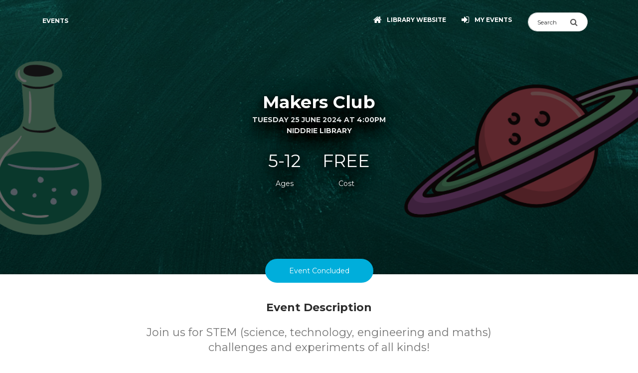

--- FILE ---
content_type: text/html; charset=UTF-8
request_url: https://libraryevents.mvcc.vic.gov.au/event?id=70458
body_size: 18330
content:

<!DOCTYPE html>
<html lang="en" >

<head>
    <meta charset="utf-8" />
    <meta http-equiv="X-UA-Compatible" content="IE=edge,chrome=1" />
    <title>Makers Club | Moonee Valley Libraries</title>
    <meta name="description" content="Join us for STEM (science, technology, engineering and maths) challenges and experiments of all kinds!" />
    <meta content='width=device-width, initial-scale=1.0, shrink-to-fit=no' name='viewport' />

    <!-- Open Graph Metadata http://ogp.me/ -->
    <meta property="og:title" content="Makers Club" />
    <meta property="og:description" content="Join us for STEM (science, technology, engineering and maths) challenges and experiments of all kinds!" />
    <meta property="og:image" content="https://events-calendar-public-ap-southeast-2.s3.ap-southeast-2.amazonaws.com/event-images/1674535142-940.png" />
    <meta property="og:url" content="https://libraryevents.mvcc.vic.gov.au/event?id=70458" />

    <!-- Canonical link for search engines -->
    <link rel="canonical" href="https://libraryevents.mvcc.vic.gov.au/event?id=70458" />

    <!--     Fonts and icons     -->
    <link href="https://fonts.googleapis.com/css?family=Montserrat:400,700,200" rel="stylesheet" />
    <link rel="stylesheet" href="https://maxcdn.bootstrapcdn.com/font-awesome/latest/css/font-awesome.min.css" />

    <!-- CSS Files -->
    <link href="../assets/css/bootstrap.min.css?v=2" rel="stylesheet" />
    <!-- OLD VERSION <link href="../assets/css/now-ui-kit.css" rel="stylesheet" /> -->
    <link href="../assets/css/now-ui-kit.css?v=1.1.0" rel="stylesheet" />
    <!-- CSS Just for demo -->
    <link href="../assets/css/demo.css" rel="stylesheet" />
    <!-- CSS custom for the events calendar -->
    <link href="../assets/css/custom.css?v=1.0.029#00AEDB" rel="stylesheet" />
    <link href="/organisation_css.php?v=1.0.029#00AEDB" rel="stylesheet" type='text/css' />

            <!-- Do not crawl-->
        <meta name="robots" content="noindex,nofollow" />
    
    
    
</head>

<body class="profile-page sidebar-collapse wcag-aa ">

    
    <!-- ageWarning Modal -->
    <div class="modal fade modal-mini modal-brand" id="ageWarning" tabindex="-1" role="dialog" aria-hidden="true">
        <div class="modal-dialog">
            <div class="modal-content">
                <div class="modal-body">
                                            <p>This event is exclusively for people aged between 5 and 12. It becomes challenging for facilitators to keep the group engaged when ages vary beyond this range. We appreciate your understanding. Regardless of the event's age restrictions, children under 10 years must always be accompanied by an adult.</p>
                                    </div>
                <div class="modal-footer">
                    <button type="button" class="btn btn-link btn-neutral" style="margin:auto;" data-dismiss="modal">Close</button>
                </div>
            </div>
        </div>
    </div>
    <!--  End Modal -->

    <div class="skip-link">
        Skip to <a href='#main'>content</a> or <a href='#footer'>footer</a>    </div>

    <!-- Navbar -->
    <nav class="navbar navbar-expand-lg bg-brand fixed-top navbar-transparent" color-on-scroll="400">
        <div class="container">
            <div class="navbar-translate">
                <div class="navbar-mobile-top-left">
                    <button class="navbar-toggler navbar-toggler-right" type="button" data-toggle="collapse" data-target="#navigation" aria-controls="navigation" aria-expanded="false" aria-label="Toggle navigation">
                        <span class="navbar-toggler-bar bar1"></span>
                        <span class="navbar-toggler-bar bar2"></span>
                        <span class="navbar-toggler-bar bar3"></span>
                    </button>
                    <form action="search" method="GET" name="searchEvents" class="searchEvents d-none navbar-mobile">
                        <div class="input-group search-box">
                            <input type="text" name="q" class="form-control searchQuery" style="width: 100%; background-color:white;" placeholder="Search" aria-label="Search">
                            <button type="submit" aria-label="Submit Search" class="input-group-addon" style="background-color:white;">
                                <i class="fa fa-search submitSearch" style="cursor:pointer;"></i>
                            </button>
                        </div>
                        <input type="submit" value="Submit" style="display:none;">
                    </form>
                </div>
                <a class="navbar-brand" href="/">
                    Events                </a>
            </div>
            <div class="collapse navbar-collapse justify-content-end" id="navigation" tabindex="-1" aria-label="Main navigation">
                <ul class="navbar-nav">
                    <button class="navbarclose navbar-toggler" type="button" aria-label="Close navigation menu">
                    </button>
                    <style>
                        .navbarclose {
                            position: absolute;
                            right: 10px;
                            top: 10px;
                            width: auto;
                        }

                        .navbarclose:after {
                            display: inline-block;
                            content: "\00d7";
                            font-size: 50px;
                            line-height: 25px;
                            position: absolute;
                            right: 0;
                            top: 0;
                            height: inherit;
                            color: #ffffff;
                        }
                    </style>
                    <li class="nav-item show-on-mobile" style="display: none;">
                        <a href="/">
                                                            <img src="https://events-calendar-public-ap-southeast-2.s3.ap-southeast-2.amazonaws.com/core-assets/organisation-logos/1721082977-409.png" style="max-width:150px; max-height: 100px;" class="img-fluid small-logo-on-mobile ml-4 mb-3" alt="Moonee Valley Libraries">
                                                    </a>
                    </li>
                                                                                <li class="nav-item" id="organisationHomepageButton">
                        <a class="nav-link" href="http://libraries.mvcc.vic.gov.au/">
                            <i class="fa fa-home"></i>
                            <p class="">Library website</p>
                        </a>
                    </li>
                                                                <li class="nav-item">
                            <a class="nav-link" href="/my-events">
                                <i class="fa fa-sign-in" id="logInButtonIcon"></i>
                                <p class="" id="logInButtonText">My Events</p>
                            </a>
                        </li>
                                                                                <li class="nav-item" id="logOutButton"  style="display:none;">
                        <a class="nav-link" href="/logout">
                            <i class="fa fa-sign-out"></i>
                            <p class="">Log Out</p>
                        </a>
                    </li>
                    <li class="nav-item">
                        <form action="search" method="GET" name="searchEvents" id="searchEvents">
                            <div class="input-group search-box">
                                <input type="text" name="q" id="searchQuery" class="form-control" style="width: 100%; background-color:white;" placeholder="Search" aria-label="Search">
                                <button type="submit" aria-label="Submit Search" class="input-group-addon" style="background-color:white;">
                                    <i class="fa fa-search" id="submitSearch" style="cursor:pointer;"></i>
                                </button>
                            </div>
                            <input type="submit" value="Submit" style="display:none;">
                        </form>
                    </li>

                                    </ul>
            </div>
        </div>
    </nav>
    <!-- End Navbar -->
                <div class="wrapper" role="main" id="main">
                <div class="page-header page-header-small" filter-color="blue">
                    <div class="page-header-image" data-parallax="true" style="display:none;">
                    </div>
                    <div class="container">
                        <div class="content-center">
                            <h1 class="title h2 event-title">Makers Club</h1>
                            <p class="category">
                                                                                                            Tuesday 25 June 2024 at 4:00PM                                                                                                                                        <br>
                                    Niddrie Library                                                            </p>
                            <div class="content">
                                                                    <div class="social-description">
                                                                                    <p class="h2">5-12</p>
                                            <p>Ages</p>
                                                                            </div>
                                                                <div class="social-description">
                                    <p class="h2">
                                        FREE                                    </p>
                                    <p>Cost</p>
                                </div>


                                                            </div>
                                                    </div>
                    </div>
                </div>
                <div class="section">
                    <div class="container">
                        <div class="button-container">
                                                                                        <div class="btn btn-brand btn-round btn-aria btn-lg" style="position: relative; z-index:99;cursor: auto;box-shadow: none;">
                                    Event Concluded                                </div>
                                                    </div>
                        <h2 class="h5 title">Event Description</h2>
                        <div class="h5 p description" style="margin-bottom: 10px;">Join us for STEM (science, technology, engineering and maths) challenges and experiments of all kinds!</div>
                                                    <div align="center" style="margin-top: 30px;">
                                <img src="https://events-calendar-public-ap-southeast-2.s3.ap-southeast-2.amazonaws.com/event-logos/1645156543-619.png" class="img-responsive" alt="In partnership with...">
                            </div>
                                                <div class="row">
                            <div class="col-sm-6">
                                <div class="row">
                                    <div class="col-sm-12">
                                        <h3 class="h5 title text-center">When</h3>
                                                                                    <p class="h5 description" style="margin-bottom: 2px;">
                                                                                                    4:00PM - 4:45PM<br>Tuesday 25 June 2024                                                                                                <br>
                                                                                                                                                                                                </p>
                                                                            </div>
                                </div>
                                                                    <div class="row contact-card">
                                        <div class="col-sm-12">
                                            <h3 class="h5 title text-center">Contact</h3>
                                            <p class="h5 description"><a href="tel:0392431925">03 9243 1925</a></p>
                                        </div>
                                    </div>
                                                            </div>
                                                            <div class="col-sm-6">
                                    <h3 class="h5 title text-center">Where</h3>
                                    <p class="h5 description">
                                                                                                                            <a href="https://libraries.mvcc.vic.gov.au" target="_blank">Niddrie Library </a>                                                                                <br>
                                        483 Keilor Road                                        <br>
                                                                                Niddrie Victoria                                        <br>
                                        <a style="font-size: 80%;" href="https://maps.google.com/?q=Niddrie+Library%2C+483+Keilor+Road%2C+Niddrie%2C+Victoria%2C+Australia" target="_blank" class="event-map-link"><strong>Google Maps</strong> <i class="fa fa-external-link" style="font-size: 80%;" aria-hidden="true"></i></a>
                                    </p>
                                                                    </div>
                                                    </div>

                                                    <h3 class="h5 title text-center">Notes & Requirements</h3>
                            <p class="h5 description">Our After School Clubs, including Art Club, Chess Club, Lego Club and Makers Club, run during the school term. Children aged under 10 must be accompanied by an adult.</p>
                                                                        <div id="bookingsContainer"></div>
                                                    <p class="h5 title text-center">Bookings</p>
                            <p class="h5 description">This event has concluded. It's a little too late to make a booking!</p>
                                                                                                    <div class="container mt-2">
                                <div class="row">
                                    <div class="col-lg-12">
                                        <h2 class="h5 title text-center">
                                                                                        Events in After School Clubs Series
                                            <a href="/series?sn=after+school+clubs" style="margin-left: 5px;" aria-label="Show Full Series" rel="tooltip" title="Show Full Series" data-placement="top">
                                                <i class="fa fa-external-link" aria-hidden="true"></i>
                                            </a>
                                        </h2>
                                    </div>
                                    <div class="col-lg-12">
                                        <div class="card">
                                            <div class="card-block">
                                                <div class="text-center">
                                                    <div class="table-responsive">
                                                        <table class="table table-hover">
                                                            <thead class="bg-brand">
                                                                <tr>
                                                                    <th style="font-weight:bold; text-align: center;">EVENT NAME</th>
                                                                    <th style="font-weight:bold; text-align: center;">Date</th>
                                                                    <th style="font-weight:bold; text-align: center;">LOCATION</th>
                                                                    <th style="font-weight:bold; text-align: center;"></th>
                                                                    <th style="font-weight:bold; text-align: center;"></th>
                                                                </tr>
                                                            </thead>
                                                            <tbody>
                                                                                                                                    <tr>
                                                                        <td><a href="event?id=160303">Makers Club</a></td>
                                                                        <td>Tomorrow at 4:00PM</td>
                                                                        <td>Ascot Vale Library</td>
                                                                        <td>
                                                                                                                                                            <button class="btn btn-info btn-round btn-sm pe-none" type="button" tabindex="-1">Ages 5-12</button>
                                                                                                                                                    </td>
                                                                        <td>
                                                                                                                                                    </td>
                                                                    </tr>
                                                                                                                                    <tr>
                                                                        <td><a href="event?id=160311">Mini art show</a></td>
                                                                        <td>02-12-2025 at 4:00PM</td>
                                                                        <td>Flemington Library</td>
                                                                        <td>
                                                                                                                                                            <button class="btn btn-info btn-round btn-sm pe-none" type="button" tabindex="-1">Ages 5-12</button>
                                                                                                                                                    </td>
                                                                        <td>
                                                                                                                                                    </td>
                                                                    </tr>
                                                                                                                                    <tr>
                                                                        <td><a href="event?id=179566">Chess Club</a></td>
                                                                        <td>02-02-2026 at 4:00PM</td>
                                                                        <td>Sam Merrifield Library</td>
                                                                        <td>
                                                                                                                                                            <button class="btn btn-info btn-round btn-sm pe-none" type="button" tabindex="-1">Ages 5-12</button>
                                                                                                                                                    </td>
                                                                        <td>
                                                                                                                                                    </td>
                                                                    </tr>
                                                                                                                                    <tr>
                                                                        <td><a href="event?id=179567">Chess Club</a></td>
                                                                        <td>03-02-2026 at 4:00PM</td>
                                                                        <td>Niddrie Library</td>
                                                                        <td>
                                                                                                                                                            <button class="btn btn-info btn-round btn-sm pe-none" type="button" tabindex="-1">Ages 5-12</button>
                                                                                                                                                    </td>
                                                                        <td>
                                                                                                                                                    </td>
                                                                    </tr>
                                                                                                                                    <tr>
                                                                        <td><a href="event?id=179568">Chess Club</a></td>
                                                                        <td>04-02-2026 at 4:00PM</td>
                                                                        <td>Avondale Heights Library And Learning Centre</td>
                                                                        <td>
                                                                                                                                                            <button class="btn btn-info btn-round btn-sm pe-none" type="button" tabindex="-1">Ages 5-12</button>
                                                                                                                                                    </td>
                                                                        <td>
                                                                                                                                                    </td>
                                                                    </tr>
                                                                                                                                    <tr>
                                                                        <td><a href="event?id=179569">Board Games Club</a></td>
                                                                        <td>06-02-2026 at 4:00PM</td>
                                                                        <td>Ascot Vale Library</td>
                                                                        <td>
                                                                                                                                                            <button class="btn btn-info btn-round btn-sm pe-none" type="button" tabindex="-1">Ages 5-12</button>
                                                                                                                                                    </td>
                                                                        <td>
                                                                                                                                                    </td>
                                                                    </tr>
                                                                                                                                    <tr>
                                                                        <td><a href="event?id=179492">Lego Club</a></td>
                                                                        <td>09-02-2026 at 4:00PM</td>
                                                                        <td>Sam Merrifield Library</td>
                                                                        <td>
                                                                                                                                                            <button class="btn btn-info btn-round btn-sm pe-none" type="button" tabindex="-1">Ages 5-12</button>
                                                                                                                                                    </td>
                                                                        <td>
                                                                                                                                                    </td>
                                                                    </tr>
                                                                                                                                    <tr>
                                                                        <td><a href="event?id=179408">Make a racing car</a></td>
                                                                        <td>10-02-2026 at 4:00PM</td>
                                                                        <td>Flemington Library</td>
                                                                        <td>
                                                                                                                                                            <button class="btn btn-info btn-round btn-sm pe-none" type="button" tabindex="-1">Ages 5-12</button>
                                                                                                                                                    </td>
                                                                        <td>
                                                                                                                                                    </td>
                                                                    </tr>
                                                                                                                                    <tr>
                                                                        <td><a href="event?id=179503">Lego Club</a></td>
                                                                        <td>10-02-2026 at 4:00PM</td>
                                                                        <td>Niddrie Library</td>
                                                                        <td>
                                                                                                                                                            <button class="btn btn-info btn-round btn-sm pe-none" type="button" tabindex="-1">Ages 5-12</button>
                                                                                                                                                    </td>
                                                                        <td>
                                                                                                                                                    </td>
                                                                    </tr>
                                                                                                                                    <tr>
                                                                        <td><a href="event?id=179564">Lego Club</a></td>
                                                                        <td>11-02-2026 at 4:00PM</td>
                                                                        <td>Avondale Heights Library And Learning Centre</td>
                                                                        <td>
                                                                                                                                                            <button class="btn btn-info btn-round btn-sm pe-none" type="button" tabindex="-1">Ages 5-12</button>
                                                                                                                                                    </td>
                                                                        <td>
                                                                                                                                                    </td>
                                                                    </tr>
                                                                                                                                    <tr>
                                                                        <td><a href="event?id=179565">Lego Club</a></td>
                                                                        <td>13-02-2026 at 4:00PM</td>
                                                                        <td>Ascot Vale Library</td>
                                                                        <td>
                                                                                                                                                            <button class="btn btn-info btn-round btn-sm pe-none" type="button" tabindex="-1">Ages 5-12</button>
                                                                                                                                                    </td>
                                                                        <td>
                                                                                                                                                    </td>
                                                                    </tr>
                                                                                                                                    <tr>
                                                                        <td><a href="event?id=179570">Art Club</a></td>
                                                                        <td>16-02-2026 at 4:00PM</td>
                                                                        <td>Sam Merrifield Library</td>
                                                                        <td>
                                                                                                                                                            <button class="btn btn-info btn-round btn-sm pe-none" type="button" tabindex="-1">Ages 5-12</button>
                                                                                                                                                    </td>
                                                                        <td>
                                                                                                                                                    </td>
                                                                    </tr>
                                                                                                                                    <tr>
                                                                        <td><a href="event?id=179571">Art Club</a></td>
                                                                        <td>17-02-2026 at 4:00PM</td>
                                                                        <td>Niddrie Library</td>
                                                                        <td>
                                                                                                                                                            <button class="btn btn-info btn-round btn-sm pe-none" type="button" tabindex="-1">Ages 5-12</button>
                                                                                                                                                    </td>
                                                                        <td>
                                                                                                                                                    </td>
                                                                    </tr>
                                                                                                                                    <tr>
                                                                        <td><a href="event?id=179572">Art Club</a></td>
                                                                        <td>18-02-2026 at 4:00PM</td>
                                                                        <td>Avondale Heights Library And Learning Centre</td>
                                                                        <td>
                                                                                                                                                            <button class="btn btn-info btn-round btn-sm pe-none" type="button" tabindex="-1">Ages 5-12</button>
                                                                                                                                                    </td>
                                                                        <td>
                                                                                                                                                    </td>
                                                                    </tr>
                                                                                                                                    <tr>
                                                                        <td><a href="event?id=179573">Art Club</a></td>
                                                                        <td>20-02-2026 at 4:00PM</td>
                                                                        <td>Ascot Vale Library</td>
                                                                        <td>
                                                                                                                                                            <button class="btn btn-info btn-round btn-sm pe-none" type="button" tabindex="-1">Ages 5-12</button>
                                                                                                                                                    </td>
                                                                        <td>
                                                                                                                                                    </td>
                                                                    </tr>
                                                                                                                            </tbody>
                                                        </table>
                                                    </div>
                                                </div>
                                            </div>
                                        </div>
                                    </div>
                                </div>
                            </div>
                                                                            <div class="container mb-3 event-map-container">                                 <div class="row">
                                    <div class="col-lg-12">
                                        <h3 class="h5 title text-center">Map</h3>
                                    </div>
                                    <div class="col-lg-12">
                                        <iframe
                                            title="Map"
                                            aria-label="Map"
                                            width="100%"
                                            height="400px"
                                            frameborder="0" style="border:0"
                                            src="https://www.google.com/maps/embed/v1/place?language=en&key=AIzaSyDu7GT1qPw0WlET2JnF4XVfHRDhMfV0jLk&q=Niddrie+Library%2C+483+Keilor+Road%2C+Niddrie%2C+Victoria%2C+Australia" allowfullscreen>
                                        </iframe>
                                    </div>
                                </div>
                            </div>
                                                                            <div class="container">
                                <div class="row">
                                    <div class="col-lg-12">
                                        <h2 class="h5 title text-center">Similarly Named Events</h2>
                                    </div>
                                    <div class="col-lg-12">
                                        <div class="card">
                                            <div class="card-block">
                                                <div class="text-center">
                                                    <div class="table-responsive">
                                                        <table class="table table-hover">
                                                            <thead class="bg-brand">
                                                                <tr>
                                                                    <th style="font-weight:bold; text-align: center;">EVENT NAME</th>
                                                                    <th style="font-weight:bold; text-align: center;">Date</th>
                                                                    <th style="font-weight:bold; text-align: center;">LOCATION</th>
                                                                    <th style="font-weight:bold; text-align: center;"></th>
                                                                    <th style="font-weight:bold; text-align: center;"></th>
                                                                </tr>
                                                            </thead>
                                                            <tbody>
                                                                                                                                    <tr>
                                                                        <td><a href="event?id=178202">Makerspace Induction: Cricut Smart Cutter</a></td>
                                                                        <td>02-12-2025 at 1:30PM</td>
                                                                        <td>Makerspace (Avondale Heights Library)</td>
                                                                        <td>
                                                                                                                                                            <button class="btn btn-info btn-round btn-sm pe-none" type="button" tabindex="-1">Ages 16+</button>
                                                                                                                                                    </td>
                                                                        <td>
                                                                                                                                                    </td>
                                                                    </tr>
                                                                                                                                    <tr>
                                                                        <td><a href="event?id=178200">Makerspace Induction: Emblaser Laser Cutter</a></td>
                                                                        <td>03-12-2025 at 4:00PM</td>
                                                                        <td>Makerspace (Avondale Heights Library)</td>
                                                                        <td>
                                                                                                                                                            <button class="btn btn-info btn-round btn-sm pe-none" type="button" tabindex="-1">Ages 16+</button>
                                                                                                                                                    </td>
                                                                        <td>
                                                                                                                                                    </td>
                                                                    </tr>
                                                                                                                                    <tr>
                                                                        <td><a href="event?id=178205">Makerspace Induction: Film Scanners</a></td>
                                                                        <td>15-12-2025 at 3:00PM</td>
                                                                        <td>Makerspace (Avondale Heights Library)</td>
                                                                        <td>
                                                                                                                                                            <button class="btn btn-info btn-round btn-sm pe-none" type="button" tabindex="-1">Ages 16+</button>
                                                                                                                                                    </td>
                                                                        <td>
                                                                                                                                                    </td>
                                                                    </tr>
                                                                                                                            </tbody>
                                                        </table>
                                                    </div>
                                                </div>
                                            </div>
                                        </div>
                                    </div>
                                </div>
                            </div>
                                                                                            </div>
                </div>
                <footer class="footer footer-default" id="footer">
    <div class="container">
        <nav>
            <ul>
                <li>
                    <a href="/" class="home-link">
                        Home                    </a>
                </li>
                                    <li>
                        <a href="https://libraries.mvcc.vic.gov.au/location-hours" target="_blank" class="locations-link">
                            Locations & Hours                        </a>
                    </li>
                                                    <li>
                        <a href="https://libraries.mvcc.vic.gov.au/privacy-policy" class="privacy-link">
                            Privacy                        </a>
                    </li>
                                                    <li>
                        <a href="https://libraries.mvcc.vic.gov.au/contact" class="contact-link">
                            Contact                        </a>
                    </li>
                                <li>
                    <a href="/staff/" class="staff-link">
                        Staff                    </a>
                </li>
                                    <li>
                        <a href="/brochure-creation" class="brochure-link">
                            Create Brochure                        </a>
                    </li>
                                                            </ul>
        </nav>
        <div class="copyright">
                            <a href="http://libraries.mvcc.vic.gov.au/" target="_blank">Moonee Valley Libraries</a>
                    </div>
    </div>
</footer>
<script>
    function setLanguageCookie(language) {

        // Set cookie to expire in 30 days
        var expiration = new Date();
        expiration.setTime(expiration.getTime() + (30 * 24 * 60 * 60 * 1000));
        var expires = "expires=" + expiration.toUTCString();
        document.cookie = "display_language=" + language + "; " + expires + "; path=/";
        // Redirect to reload the page with the selected language
        window.location.reload();
    }
</script>            </div>
</body>

<!--   Core JS Files   -->
<!-- jQuery (Full Version - Stable for Bootstrap 4.6) -->
<script src="https://code.jquery.com/jquery-3.5.1.min.js"></script>
<!-- Bootstrap Bundle (Includes Popper.js) -->
<script src="https://cdn.jsdelivr.net/npm/bootstrap@4.6.2/dist/js/bootstrap.bundle.min.js"></script>
<!--  Plugin for Switches, full documentation here: http://www.jque.re/plugins/version3/bootstrap.switch/ -->
<script src="../assets/js/plugins/bootstrap-switch.js"></script>
<!--  Plugin for the Sliders, full documentation here: http://refreshless.com/nouislider/ -->
<script src="../assets/js/plugins/nouislider.min.js" type="text/javascript"></script>
<!--  Plugin for the DatePicker, full documentation here: https://github.com/uxsolutions/bootstrap-datepicker -->
<script src="../assets/js/plugins/bootstrap-datepicker.js" type="text/javascript"></script>
<!-- Control Center for Now Ui Kit: parallax effects, scripts for the example pages etc -->
<script src="../assets/js/now-ui-kit.js?v=1.1.0" type="text/javascript"></script>
<!-- Numbers Only Plugin  - https://github.com/KevinSheedy/jquery.alphanum  - $("#weight").numeric(); -->
<script src="../../assets/js/plugins/jquery.alphanum.js"></script>
<!-- jQuery Loading Plugin https://gasparesganga.com/labs/jquery-loading-overlay/ -->
<script src="../../assets/js/plugins/loadingoverlay.min.js"></script>
<!-- jQuery Plugin for Auto Converting URLs to Links https://github.com/SoapBox/linkifyjs/ -->
<script src="assets/js/plugins/linkify.min.js"></script>
<script src="assets/js/plugins/linkify-jquery.min.js"></script>
<!--  Custom Events JS    -->
<script src="../../assets/js/core/custom.js?v=1.0.029#00AEDB"></script>
<!--  Sweetalert2 - https://sweetalert2.github.io/#examples  -->
<script src="assets/js/plugins/sweetalert2.min.js"></script>


<script>
    // enable the numbers only fields
    $(".numberOnly").numeric({});

    // activate any links on this page
    $('.wrapper').linkify();

    // remove the danger on bad fields when they change
    $('.content').on('focus', '.form-control', function() {
        $(this).parent().removeClass('has-danger');
    });

    // animate down to the bookings section when necessary
    $("#bookingsButton").click(function() {
        $('html, body').animate({
            scrollTop: $('#bookingsContainer').offset().top - 80
        }, 1000, function() {
            $('#bookingsContainer').attr('tabindex', '-1').focus();
        });
    });

    // Fade in the header image after pageload
    $(window).on("load", function() {
        $('.page-header-image').fadeIn(700);
    });

    // fetch our header image and fade it in
    var headerImg = $("<img />").attr('src', 'https://events-calendar-public-ap-southeast-2.s3.ap-southeast-2.amazonaws.com/event-images/1674535142-940.png')
        .on('load', function() {
            if (!this.complete || typeof this.naturalWidth != "undefined" || this.naturalWidth != 0) {
                $('.page-header-image').css('background-image', 'url(https://events-calendar-public-ap-southeast-2.s3.ap-southeast-2.amazonaws.com/event-images/1674535142-940.png)');
                $('.page-header-image').fadeIn(600);
            }
        });

    function isLoggedIn() {
        return $("#logInButtonIcon").hasClass('fa-user-circle-o');
    }

    //hide the pin field if it is not required
    
    // Action when the login button is clicked
    $("#memberLogin").submit(function(event) {
        // prevent the default submit function
        event.preventDefault();

        // hide any visible error messages
        $("#errorMemberLoginMessage").parent().parent().parent().fadeOut('fast');
        $result = true;

        // remove any white space from around the barcode
        var barcode = $("#memberLoginBarcode").val().trim();
        $("#memberLoginBarcode").val(barcode);

        // validate the library card number
        if (!$("#memberLoginBarcode").val()) {
            $result = false;
            $("#memberLoginBarcode").parent('div').addClass('has-danger');
            $("#memberLoginBarcode").addClass('form-control-danger');
            $("#errorMemberLoginMessage").text('Please ensure you have provided both a Library Card Number and Library Card Password');
            $("#errorMemberLoginMessage").parent().parent().parent().fadeIn('fast');
        } else {
            $("#memberLoginBarcode").parent('div').removeClass('has-danger');
            $("#memberLoginBarcode").removeClass('form-control-danger');
        }

                    // validate the password length
            if (!$("#memberLoginPin").val()) {
                $result = false;
                $("#memberLoginPin").parent('div').addClass('has-danger');
                $("#memberLoginPin").addClass('form-control-danger');
                $("#errorMemberLoginMessage").text('Please ensure you have provided both a Library Card Number and Library Card Password');
                $("#errorMemberLoginMessage").parent().parent().parent().fadeIn('fast');
            } else {
                $("#memberLoginPin").parent('div').removeClass('has-danger');
                $("#memberLoginPin").removeClass('form-control-danger');
            }
        
        // everthing looks great, let's process the login
        if ($result == true) {

            // action the loading overlay
            $.LoadingOverlay("show");

            // submit the form
            input = {};
            input['barcode'] = $('#memberLoginBarcode').val();
            input['pin'] = $('#memberLoginPin').val();
                        $.post("/update", {
                'input': input,
                'member_login': 'true'
            }, function(data) {

                //console.log(data);
                data = JSON.parse(data);

                // action the loading overlay
                $.LoadingOverlay("hide");

                if (data.status == 200) {
                    // slide back to the anchor point
                    $("html, body").animate({
                        scrollTop: $('#bookingsContainer').offset().top + 120
                    }, 1000);

                    // prefill the name received from ajax into the booking fields
                    $(".person-first-name").each(function(index) {
                        $(this).val(data.content.first_name);
                    });
                    $(".person-last-name").each(function(index) {
                        $(this).val(data.content.last_name);
                    });
                    $("#waitingListEmail").val(data.content.email_address);
                    $("#logInCard").hide();

                    // replace the log in button at the to with a My Account button
                    $("#logInButtonText").text('My Events');
                    $("#logInButtonIcon").removeClass('fa-sign-in').addClass('fa-user-circle-o');
                    $("#organisationHomepageButton").hide();
                    $("#logOutButton").fadeIn('slow');

                    // display the booking card
                    $("#bookingsCard").fadeIn('slow');
                    $("#waitingListCard").fadeIn('slow');

                    // display some other elements
                    $(".show-after-login").fadeIn('slow');
                    $(".hide-after-login").hide();

                    // query for conflicting bookings
                    check_for_conflicting_bookings();
                } else {
                    $('#memberLoginPin').val("");
                    $("#errorMemberLoginMessage").text(data.message);
                    $("#errorMemberLoginMessage").parent().parent().parent().fadeIn('fast');
                }
            });
        }
    });

    //  Book as guest
    $("html").on("click", ".book-as-guest", function(e) {
        // hide the login card
        $("#logInCard").hide();
        // display the booking card
        $("#bookingsCard").fadeIn('slow');
        $("#waitingListCard").fadeIn('slow');
    });

    
    //  Book as guest
    $("html").on("click", ".log-in-switch", function(e) {
        e.preventDefault();

        // hide the booking card
        $("#bookingsCard").hide();
        $("#waitingListCard").hide();
        // display the login card
        $("#logInCard").fadeIn('slow');
        $("#memberLoginBarcode").focus();
    });

    // update number of tickets required when patron attend more sessions
    $("html").on("click", ":checkbox[name=event_session_id]", function(e) {
        updateNumOfTickets();

            });

    // show more sssions
    $("html").on("click", ".show-more-sessions", function(e) {

        e.preventDefault();

        $(this).closest(".sessions-wrap").find(".more-sessions").removeClass("d-none");
        $(this).hide();
    });

    // show more sssions
    $("html").on("click", ".popup-more-sessions", function(e) {

        var event_title = $(".event-title").text();
        var session_data = $(".all-sessions").html();

        Swal.fire({
            title: event_title,
            html: session_data
        });
    });

    function showAddSubtractPerson() {

        var numberOfAttendees = $('#bookNow').find('.attendee-card').length;
        var maxAttendeesAllowed = 100;

                if (numberOfAttendees >= maxAttendeesAllowed) {
            $("#addPerson").hide();
        } else {
            $("#addPerson").show();
        }

        if (numberOfAttendees <= 1) {
            $("#subtractPerson").hide();
        } else {
            $("#subtractPerson").show();
        }
    }
</script>
<script>
    // initialize
    showAddSubtractPerson();

    // Action when the Remind Me button is clicked
    $("#remindMe").submit(function(event) {
        // prevent the default submit function
        event.preventDefault();

        // prevent the default submit function
        event.preventDefault();

        // hide any visible error messages
        $("#remindMeMessage").parent().parent().parent().fadeOut('fast');
        $result = true;

        // remove any white space from around the barcode
        var email_address = $("#remindMeEmail").val().trim();
        $("#remindMeEmail").val(email_address);

        // validate the library card number
        if (!$("#remindMeEmail").val()) {
            $result = false;
            $("#remindMeEmail").parent('div').addClass('has-danger');
            $("#remindMeEmail").addClass('form-control-danger');
            $("#remindMeMessage").text('Please ensure you have provided a valid email address');
            $("#remindMeMessage").parent().parent().parent().fadeIn('fast');
        } else {
            $("#remindMeEmail").parent('div').removeClass('has-danger');
            $("#remindMeEmail").removeClass('form-control-danger');
        }

        // everthing looks great, let's process the login
        if ($result == true) {

            // action the loading overlay
            $.LoadingOverlay("show");

            // submit the form
            input = {};
            input['email_address'] = $('#remindMeEmail').val();
            input['event_id'] = '70458';
            $.post("/update", {
                'input': input,
                'remind_me': 'true'
            }, function(data) {

                //console.log(data);
                data = JSON.parse(data);

                // action the loading overlay
                $.LoadingOverlay("hide");

                if (data.status == 200) {
                    // Success message
                    // show a popup so they can confirm what's going to happen
                    Swal.fire({
                        icon: 'success',
                        title: 'All done!',
                        html: data.message
                    });
                } else {
                    $('#remindMeEmail').val("");
                    $("#remindMeMessage").text(data.message);
                    $("#remindMeMessage").parent().parent().parent().fadeIn('fast');
                }
            });
        }
    });

    var pay_now = true;
    // catch clicks when payment options change
    $("#paymentOption").change(function() {
        var selected_option = $(this).find(":selected").val();
        if (selected_option == 'pay_later') {
            $('.stripe-card').addClass('d-none');
            $('.book_now').val('Book Now');
            pay_now = false;
        } else {
            $('.stripe-card').removeClass('d-none');
            $('.book_now').val('Book & Pay Now');
            pay_now = true;
        }
    });

    
    // Action when the Book Now button is clicked
    $("#bookNow").submit(async function(event) {
        // prevent the default submit function
        event.preventDefault();

        // 
        var formpos = $(this);

        // hide any visible error messages
        $("#errorBookNowMessage").parent().parent().parent().fadeOut('fast');
        $result = true;
        $ageError = false;

                    // check to make sure all the ages of attendees are of age
            $(".person-age").each(function(index) {

                // clear existing feedback
                $(this).parent('div').removeClass('has-danger');
                $(this).removeClass('form-control-danger');

                // show errors when necessary
                if ($(this).val() == "") {
                    $result = false;
                    $ageError = true;
                    $(this).parent('div').addClass('has-danger');
                    $(this).addClass('form-control-danger');
                    $("#errorBookNowMessage").text('Please ensure ages are provided for each attendee.');
                    $("#errorBookNowMessage").parent().parent().parent().fadeIn('fast');
                } else if ($(this).val() < 5 || $(this).val() > 12) {
                    $result = false;
                    $ageError = true;
                    $(this).parent('div').addClass('has-danger');
                    $(this).addClass('form-control-danger');
                    $("#errorBookNowMessage").text('Please ensure all attendees are between 5 and 12 years of age.');
                    $("#errorBookNowMessage").parent().parent().parent().fadeIn('fast');
                }
            });
        
                    if (!isLoggedIn()) {
                $(".email-address").each(function(index) {
                    if ($(this).val() == "") {
                        $result = false;
                        $ageError = true;
                        $(this).parent('div').addClass('has-danger');
                        $(this).addClass('form-control-danger');
                        $("#errorBookNowMessage").text('Please ensure an email address is provided.');
                        $("#errorBookNowMessage").parent().parent().parent().fadeIn('fast');
                        return false;
                    }
                });
            }
        
        // check to make sure all the required checkbox has at least one option checked
        $(formpos).find(".required-checkbox").each(function(index) {
            if ($(this).find(':checked').length == 0) {
                $result = false;
                $(this).find('.form-check-radio').addClass('has-danger');
                $("#errorBookNowMessage").text('Please make sure at least one checkbox is checked');
                $("#errorBookNowMessage").parent().parent().parent().fadeIn('fast');
            } else {
                $(this).find('.form-check-radio').removeClass('has-danger');
            }
        });

        // check to make sure all the first names of visible attendees have been cleared
        $(".person-first-name").each(function(index) {
            if ($(this).val() == "") {
                $result = false;
                $(this).parent('div').addClass('has-danger');
                $(this).addClass('form-control-danger');
                $("#errorBookNowMessage").text('Please ensure you have provided first and last names for all attendees');
                $("#errorBookNowMessage").parent().parent().parent().fadeIn('fast');
            } else {
                $(this).parent('div').removeClass('has-danger');
                $(this).removeClass('form-control-danger');
            }
        });

        // check to make sure all the last names of visible attendees have been cleared
        $(".person-last-name").each(function(index) {
            if ($(this).val() == "") {
                $result = false;
                $(this).parent('div').addClass('has-danger');
                $(this).addClass('form-control-danger');
                $("#errorBookNowMessage").text('Please ensure you have provided first and last names for all attendees');
                $("#errorBookNowMessage").parent().parent().parent().fadeIn('fast');
            } else {
                $(this).parent('div').removeClass('has-danger');
                $(this).removeClass('form-control-danger');
            }
        });

        // show the loading overlay
        if ($result == true) {
            // action the loading overlay
            $.LoadingOverlay("show");
        }

        const stripeEnabled = true;
        // === compute totalAmount just like updateNumOfTickets() does ===
        let totalAmount = 0;
        const numSessions = Math.max(1, document.querySelectorAll('input[name="event_session_id"]:checked').length);
        document.querySelectorAll('.attendee-card').forEach(row => {
            let cost = 0;
            const sel = row.querySelector('.ticket-type-select');

            // Check if this row has an open price ticket selected
            let openPriceInput = row.querySelector('.open-price-input');
            if (openPriceInput && openPriceInput.offsetParent !== null && openPriceInput.value) {
                // Use custom amount if present and visible (not hidden by CSS)
                cost = parseFloat(openPriceInput.value) || 0;
            } else if (sel && sel.value) {
                cost = parseFloat(sel.selectedOptions[0].dataset.cost) || 0;
            } else {
                // fallback to hidden
                const hid = row.querySelector('input[type=hidden][name="ticket_type_id[]"]');
                if (hid) {
                    const isOpenPrice = hid.dataset.priceType == 'open';
                    if (isOpenPrice) {
                        cost = parseFloat(row.querySelector('.open-price-input')?.value || 0);
                    } else {
                        cost = parseFloat(hid.dataset.cost) || 0;
                    }
                } else {
                    $result = false;
                }
            }
            totalAmount += (bookedTogether ? cost : cost * numSessions);
        });
        //console.log(totalAmount + ' total amount for ' + numSessions + ' sessions with bookedTogether=' + bookedTogether);
        //console.log('stripeEnabled=' + stripeEnabled + ', pay_now=' + pay_now + ', result=' + $result);
        //return false;

        if (stripeEnabled && pay_now && $result && totalAmount > 0) {

            // grab the attendee information after delcaring a new JS object
            var attendeeDetails = {};
            $(".person-first-name").each(function(index) {
                // create the next attendee object within an object
                attendeeDetails[index] = {};
                // store the first name inside our object
                attendeeDetails[index]['firstName'] = $(this).val();
            });

            $(".person-last-name").each(function(index) {
                // store the last name inside our object, the index has already been created by the firstname function above
                attendeeDetails[index]['lastName'] = $(this).val();
            });

            $(".person-age").each(function(index) {
                // store the last name inside our object, the index has already been created by the firstname function above
                attendeeDetails[index]['age'] = $(this).val();
            });
            $(".attendee-card").each(function(i) {
                const $row = $(this);
                let id = $row.find(".ticket-type-select").val();
                if (!id) {
                    id = $row.find('input[name="ticket_type_id[]"]').val() || null;
                }
                attendeeDetails[i].ticketTypeId = id;

                // Find the selected option in the ticket type dropdown
                const sel = $row.find(".ticket-type-select")[0];
                let isOpenPrice = false;
                if (sel && sel.selectedOptions.length) {
                    const selected = sel.selectedOptions[0];
                    isOpenPrice = selected && selected.dataset.priceType == 'open';
                } else {
                    // Fallback for hidden input (single ticket type, no dropdown)
                    const hid = $row.find('input[type=hidden][name="ticket_type_id[]"]')[0];
                    isOpenPrice = hid && hid.dataset.priceType == 'open';
                }

                //console.log('Attendee ' + i + ' ticketTypeId=' + id + ', isOpenPrice=' + isOpenPrice);

                // Grab the custom price if present
                if (isOpenPrice) {
                    attendeeDetails[i].customPrice = $row.find('.open-price-input').val() || '';
                } else {
                    attendeeDetails[i].customPrice = '';
                }
            });

            //return false;

            // if you’re using the hidden-input fallback you’d do the same:
            // $("input[type=hidden][name='ticket_type_id[]']").each(…)


                            var email = $(".email-address").val();
            
            var pay_later = 0;

            var event_session_ids = $("[name=event_session_id]:checked");
            var event_session_ids = $.map($(event_session_ids), function(n, i) {
                return n.value;
            }).join(',');

            // Answers of the custom questions
            var answersToQuestions = {};
            var max_index = 0;
            $(".custom_input").each(function(index) {
                answersToQuestions[index] = {};
                var question_id = $(this).attr('name');
                var eq_id = $(this).attr('eq-id');
                var answer = $(this).val();
                answersToQuestions[index]['question_id'] = question_id;
                answersToQuestions[index]['eq_id'] = eq_id;
                answersToQuestions[index]['answer'] = answer;
                max_index = index;
            });

            $(".custom_option").each(function(index) {

                var new_index = ++max_index;

                var selected_option = $(this).find(":checked");

                answersToQuestions[new_index] = {};
                var question_id = $(selected_option).attr('name');
                var eq_id = $(selected_option).attr('eq-id');
                var answer = $.map($(selected_option), function(n, i) {
                    return n.value;
                }).join(',');
                answersToQuestions[new_index]['question_id'] = question_id;
                answersToQuestions[new_index]['eq_id'] = eq_id;
                answersToQuestions[new_index]['answer'] = answer;
            });

            if (!stripe) {
                // Stripe.js hasn't yet loaded.
                // Make sure to disable form submission until Stripe.js has loaded.
                return;
            }

            // Trigger form validation and wallet collection
            const {
                error: submitError
            } = await elements.submit();
            if (submitError) {
                handleError(submitError);
                return;
            }

            // Create the PaymentIntent and obtain clientSecret
            const res = await fetch("/stripe-payment-intent", {
                method: "POST",
                headers: {
                    "Content-Type": "application/json"
                },
                body: JSON.stringify({
                    attendeeDetails,
                    answersToQuestions,
                    pay_later: pay_later,
                    email_address: email,
                    event_id: '70458',
                    event_session_ids: event_session_ids,
                    book_now: 'true'
                })
            });

            const data = await res.json(); // Read the response stream once

            // Check for server-side errors
            if (res.status !== 200 || !data.client_secret) {
                handleError(data);
                return false
            }

            // Successfully retrieve the client secret
            const clientSecret = data.client_secret;

            //console.log(clientSecret);

            // Use the clientSecret and Elements instance to confirm the setup
            const {
                error,
                paymentIntent
            } = await stripe.confirmPayment({
                elements,
                clientSecret,
                confirmParams: {
                    return_url: 'https://libraryevents.mvcc.vic.gov.au/my-events',
                },
                redirect: "if_required"
                // Uncomment below if you only want redirect for redirect-based payments
                // redirect: "if_required",
            });

            if (error) {
                handleError(error);
            } else if (paymentIntent && paymentIntent.status === 'succeeded') {

                // action the loading overlay
                $.LoadingOverlay("hide");

                // The payment has succeeded without the need for additional actions (like redirects)
                // Show a success popup instead of redirecting
                Swal.fire({
                    icon: 'success',
                    title: 'All done!',
                    html: data.preload_success_message // Make sure this variable is accessible here
                }).then((result) => {
                    // Optionally, handle the result of the popup (e.g., reloading the page or redirecting)
                                            location.reload();
                                    });
            } // No need for an else block for redirect; Stripe.js handles this automatically if needed

            function handleError(error) {

                // action the loading overlay
                $.LoadingOverlay("hide");

                // show the error
                Swal.fire("Oops...", error.message, "error");
            }

            /*
            // Create a token or display an error when the form is submitted.
            stripe.createToken(card).then(function(stripeResult) {

                if (stripeResult.error) {
                    //console.log(stripeResult.error);
                    // Inform the user if there was an error

                    // action the loading overlay
                    $.LoadingOverlay("hide");

                    // specially customise the message when there are multiple errors
                    if ($result == false && $ageError == true) {
                        $("#errorBookNowMessage").text(stripeResult.error.message + ' Please also ensure you have provided first names, last names and ages for all attendees.');
                    } else if ($result == false) {
                        $("#errorBookNowMessage").text(stripeResult.error.message + ' Please also ensure you have provided first and last names for all attendees.');
                    } else {
                        $("#errorBookNowMessage").text(stripeResult.error.message);
                    }

                    $result = false;
                    $("#errorBookNowMessage").parent().parent().parent().fadeIn('fast');
                } else {
                    // Send the token to your server, or store it in a variable for later use
                    var stripeToken = stripeResult.token.id;
                    //console.log(stripeResult.token.id);

                    // run the function that actually makes the booking and takes payment, if all other details have been provided
                    if ($result == true) {
                        makeEventBooking(stripeToken);
                    } else {
                        // action the loading overlay
                        $.LoadingOverlay("hide");
                    }
                }
            });
            */
        } else {

            // run the function that actually makes the booking, if all other details have been provided
            if ($result == true) {
                makeEventBooking();
            } else {
                // action the loading overlay
                $.LoadingOverlay("hide");
            }
        }
    });

    // Function that actually makes the booking for the member
    function makeEventBooking(stripeToken = "") {

        // grab the attendee information after delcaring a new JS object
        var attendeeDetails = {};
        $(".person-first-name").each(function(index) {
            // create the next attendee object within an object
            attendeeDetails[index] = {};
            // store the first name inside our object
            attendeeDetails[index]['firstName'] = $(this).val();
        });

        $(".person-last-name").each(function(index) {
            // store the last name inside our object, the index has already been created by the firstname function above
            attendeeDetails[index]['lastName'] = $(this).val();
        });

        $(".person-age").each(function(index) {
            // store the last name inside our object, the index has already been created by the firstname function above
            attendeeDetails[index]['age'] = $(this).val();
        });

        $(".attendee-card").each(function(i) {
            const $row = $(this);
            let id = $row.find(".ticket-type-select").val();
            if (!id) {
                id = $row.find('input[name="ticket_type_id[]"]').val() || null;
            }
            attendeeDetails[i].ticketTypeId = id;

            // Find the selected option in the ticket type dropdown
            const sel = $row.find(".ticket-type-select")[0];
            let isOpenPrice = false;
            if (sel && sel.selectedOptions.length) {
                const selected = sel.selectedOptions[0];
                isOpenPrice = selected && selected.dataset.priceType == 'open';
            } else {
                // Fallback for hidden input (single ticket type, no dropdown)
                const hid = $row.find('input[type=hidden][name="ticket_type_id[]"]')[0];
                isOpenPrice = hid && hid.dataset.priceType == 'open';
            }

            // Grab the custom price if present
            if (isOpenPrice) {
                attendeeDetails[i].customPrice = $row.find('.open-price-input').val() || '';
            } else {
                attendeeDetails[i].customPrice = '';
            }
        });

                    var email = $(".email-address").val();
        
        var pay_later = 0;

        var event_session_ids = $("[name=event_session_id]:checked");
        var event_session_ids = $.map($(event_session_ids), function(n, i) {
            return n.value;
        }).join(',');

        // Answers of the custom questions
        var answersToQuestions = {};
        var max_index = 0;
        $(".custom_input").each(function(index) {
            answersToQuestions[index] = {};
            var question_id = $(this).attr('name');
            var eq_id = $(this).attr('eq-id');
            var answer = $(this).val();
            answersToQuestions[index]['question_id'] = question_id;
            answersToQuestions[index]['eq_id'] = eq_id;
            answersToQuestions[index]['answer'] = answer;
            max_index = index;
        });

        $(".custom_option").each(function(index) {

            var new_index = ++max_index;

            var selected_option = $(this).find(":checked");

            answersToQuestions[new_index] = {};
            var question_id = $(selected_option).attr('name');
            var eq_id = $(selected_option).attr('eq-id');
            var answer = $.map($(selected_option), function(n, i) {
                return n.value;
            }).join(',');
            answersToQuestions[new_index]['question_id'] = question_id;
            answersToQuestions[new_index]['eq_id'] = eq_id;
            answersToQuestions[new_index]['answer'] = answer;
        });

        var pay_later = 0;
        if (pay_now == false) {
            pay_later = 1;
        }

        // view the object
        //console.log(answersToQuestions);

        // submit the form
        $.post("/update", {
            attendeeDetails,
            answersToQuestions,
            'pay_later': pay_later,
            'email_address': email,
            'event_id': '70458',
            'event_session_ids': event_session_ids,
            'stripe_token': stripeToken,
            'book_now': 'true'
        }, function(data) {

            // action the loading overlay
            $.LoadingOverlay("hide");

            //console.log(data);
            data = JSON.parse(data);
            if (data.status == 200) {
                $("#bookingsCard").hide();
                $("#waitingListCard").hide();
                $("#successFullBookingMessage").text(data.message);
                $("#successfullBookingCard").fadeIn('slow');
                // slide back to the anchor point
                $("html, body").animate({
                    scrollTop: $('#bookingsContainer').offset().top + 120
                }, 1000);
            } else {
                $("#errorBookNowMessage").text(data.message);
                $("#errorBookNowMessage").parent().parent().parent().fadeIn('fast');
            }
        });
    }

    // Function that checks for conflicting bookings for this event for the member when logged in
    function check_for_conflicting_bookings() {

        // submit the form
        $.post("/update", {
            'event_id': '70458',
            'check_for_conflicting_bookings': 'true'
        }, function(data) {

            // decode the our response
            //console.log(data);
            data = JSON.parse(data);

            // action the response
            if (data.status == 200) {
                // no conflicts found
                $(".conflicting-booking-alert").addClass('d-none');

            } else if (data.status == 201) {
                // conflicts found
                $(".conflicting-booking-alert").removeClass('d-none');

            } else {
                // error
                $(".conflicting-booking-alert").addClass('d-none');
            }
        });
    }

    // Action when the Add to Waiting List button is clicked
    $("#waitingList").submit(function(event) {
        // prevent the default submit function
        event.preventDefault();

        // 
        var formpos = $(this);

        // hide any visible error messages
        $("#errorWaitingListMessage").parent().parent().parent().fadeOut('fast');
        $result = true;

        // check to make sure an email address has been provided
        if (!isValidEmailAddress($("#waitingListEmail").val())) {
            $result = false;
            $("#waitingListEmail").parent('div').addClass('has-danger');
            $("#waitingListEmail").addClass('form-control-danger');
            $("#errorWaitingListMessage").text('Please ensure you have provided an email address and the number of bookings required. The email address is used to notify you if space becomes available.');
            $("#errorWaitingListMessage").parent().parent().parent().fadeIn('fast');
        } else {
            $("#waitingListEmail").parent('div').removeClass('has-danger');
            $("#waitingListEmail").removeClass('form-control-danger');
        }

        // check to make sure a number of bookings has been provided
        if ($("#waitingListBookings").val() == "") {
            $result = false;
            $("#waitingListBookings").parent('div').addClass('has-danger');
            $("#waitingListBookings").addClass('form-control-danger');
            $("#errorWaitingListMessage").text('Please ensure you have provided an email address and the number of bookings required. The email address is used to notify you if space becomes available.');
            $("#errorWaitingListMessage").parent().parent().parent().fadeIn('fast');
        } else {
            $("#waitingListBookings").parent('div').removeClass('has-danger');
            $("#waitingListBookings").removeClass('form-control-danger');
        }

        // check to make sure a number of bookings has been provided
        if ($("#waitingListBookings").val() <= 0 || $("#waitingListBookings").val() > 100) {
            $result = false;
            $("#waitingListBookings").parent('div').addClass('has-danger');
            $("#waitingListBookings").addClass('form-control-danger');
            $("#errorWaitingListMessage").text('Please ensure you have provided a number of bookings that is between one and 100.');
            $("#errorWaitingListMessage").parent().parent().parent().fadeIn('fast');
        } else {
            $("#waitingListBookings").parent('div').removeClass('has-danger');
            $("#waitingListBookings").removeClass('form-control-danger');
        }

        // check to make sure all the required checkbox has at least one option checked
        $(formpos).find(".required-checkbox").each(function(index) {
            if ($(this).find(':checked').length == 0) {
                $result = false;
                $(this).find('.form-check-radio').addClass('has-danger');
                $("#errorWaitingListMessage").text('Please make sure at least one checkbox is checked');
                $("#errorWaitingListMessage").parent().parent().parent().fadeIn('fast');
            } else {
                $(this).find('.form-check-radio').removeClass('has-danger');
            }
        });

        // everthing looks great, let's process the bookings
        if ($result == true) {

            // action the loading overlay
            $.LoadingOverlay("show");

            var event_session_ids = $("[name=waiting_list_session_id]:checked");
            var event_session_ids = $.map($(event_session_ids), function(n, i) {
                return n.value;
            }).join(',');

            var ticket_type_id = $(".waiting-list").find(".ticket-type-select").val();

            // submit the form
            $.post("/update", {
                'event_id': '70458',
                'event_session_ids': event_session_ids,
                'add_to_waiting_list': 'true',
                'email_address': $("#waitingListEmail").val(),
                'ticket_type_id': ticket_type_id,
                'tickets_requried': $("#waitingListBookings").val()
            }, function(data) {
                //console.log(data);
                data = JSON.parse(data);

                // action the loading overlay
                $.LoadingOverlay("hide");

                if (data.status == 200) {
                    $("#waitingListCard").hide();
                    $("#successFullBookingMessage").text(data.message);
                    $("#successfullBookingCard").fadeIn('slow');

                    // slide back to the anchor point
                    $("html, body").animate({
                        scrollTop: $('#bookingsContainer').offset().top + 120
                    }, 1000);
                } else {
                    $("#errorWaitingListMessage").text(data.message);
                    $("#errorWaitingListMessage").parent().parent().parent().fadeIn('fast');
                }
            });
        }
    });

    // Action member logouts
    $("#logOut").click(function() {

        // action the loading overlay
        $.LoadingOverlay("show");

        // do the logout via ajax
        $.post("/update", {
            'log_out': 'true'
        }, function(data) {
            //console.log(data);
            data = JSON.parse(data);
            if (data.status == 200) {
                // refresh the page
                location.reload();
            }
        });
    });

    // 1) Embed PHP data into JS
    const ticketOptions = [{"ticket_type_id":-1,"name":"General Admission","description":"","cost":0,"price_type":"free","location_id":61,"location_scope":"physical","applicable_sessions":[70458],"capacity_per_session":{"70458":"12"},"remaining_per_session":{"70458":0},"sold_quantity_per_session":{"70458":12},"waitlist_quantity_per_session":{"70458":0}}];
    const sessions = ["70458"];
    const bookedTogether = true;
    const currencyPrefix = "&#36;";
    const currencySuffix = null;
    const prefix = currencyPrefix ?? '';
    const suffix = currencySuffix ?? '';

    // 2) Build lookup: session_id → its ticket_types array
    const ticketMap = {};
    ticketOptions.forEach(t => {
        t.applicable_sessions.forEach(sid => {
            if (!ticketMap[sid]) ticketMap[sid] = [];
            ticketMap[sid].push(t);
        });
    });

    function updateNumOfTickets() {
        const rows = document.querySelectorAll('.attendee-card');
        const numAttendees = rows.length;

        // how many sessions checked?
        let numSessions = document.querySelectorAll('input[name="event_session_id"]:checked').length;
        if (numSessions < 1) numSessions = 1;

        // 2) compute the total cost
        let sum = 0;
        rows.forEach(row => {
            let cost = 0;
            const sel = row.querySelector('.ticket-type-select');
            if (sel && sel.value) {
                const isOpenPrice = sel.selectedOptions[0].dataset.priceType == 'open';
                if (isOpenPrice) {
                    cost = parseFloat(row.querySelector('.open-price-input')?.value || 0);
                } else {
                    cost = parseFloat(sel.selectedOptions[0].dataset.cost) || 0;
                }
            } else {
                // fallback to hidden
                const hid = row.querySelector('input[type=hidden][name="ticket_type_id[]"]');
                if (hid) {
                    const isOpenPrice = hid.dataset.priceType == 'open';
                    if (isOpenPrice) {
                        cost = parseFloat(row.querySelector('.open-price-input')?.value || 0);
                    } else {
                        cost = parseFloat(hid.dataset.cost) || 0;
                    }
                }
            }
            sum += bookedTogether ? cost : cost * numSessions;
        });

        //console.log(`updateNumOfTickets: numAttendees=${numAttendees}, numSessions=${numSessions}, sum=${sum}`);

        // 1) update the booking‐count label if it exists
        const numEl = document.getElementById('numberOfTickets');
        if (numEl) {
            const totalTickets = bookedTogether ? numAttendees : numAttendees * numSessions;
            const tpl = totalTickets === 1 ?
                '%d booking' :
                '%d bookings';
            numEl.textContent = tpl.replace('%d', totalTickets);
        }

        // 2) update the total‐cost label if it exists
        const totEl = document.getElementById('totalCostOfTickets');
        if (totEl) {
            const display = sum.toFixed(2);
            totEl.textContent = display;
        }

        // 3) update Stripe if you have an online cost element
        if (window.elements && typeof elements.update === 'function') {
            const cents = Math.round(sum * 100);
            if (cents > 0) {
                elements.update({
                    amount: cents
                });
                $('.stripe-card').removeClass('d-none');
            } else {
                $('.stripe-card').addClass('d-none');
            }
        }
    }

    const attendees = document.getElementById('attendees');
    if (attendees) {
        attendees.addEventListener('change', function(e) {
            if (e.target.classList.contains('ticket-type-select')) {
                // Update totals, as before
                updateNumOfTickets();

                // Handle open price input for this row
                var row = e.target.closest('.attendee-card');
                var selected = null,
                    hid = null,
                    isOpenPrice = false,
                    minCost = 0;

                // Check if a dropdown is present
                if (e.target.selectedOptions && e.target.selectedOptions.length) {
                    var selected = e.target.selectedOptions[0];
                    isOpenPrice = selected && selected.dataset.priceType === 'open';
                    if (selected) minCost = parseFloat(selected.dataset.cost) || 0;
                } else {
                    // Fallback: look for hidden input in the row
                    var hid = row.querySelector('input[type=hidden][name="ticket_type_id[]"]');
                    isOpenPrice = hid && hid.dataset.priceType === 'open';
                    if (hid) minCost = parseFloat(hid.dataset.cost) || 0;
                }

                var existing = row.querySelector('.open-price-input');
                if (isOpenPrice) {
                    if (!existing) {

                        // Create input group wrapper
                        var inputGroup = document.createElement('div');
                        inputGroup.className = 'input-group mt-2 open-price-group';

                        // Currency symbol
                        var addon = document.createElement('span');
                        addon.className = 'input-group-addon';
                        addon.innerHTML = prefix; // e.g. "£"

                        // The input
                        var input = document.createElement('input');
                        input.type = 'number';
                        input.name = 'custom_price[]';
                        input.step = 0.01;
                        input.className = 'form-control open-price-input';
                        input.min = minCost;
                        input.placeholder = 'Enter amount';

                        inputGroup.appendChild(addon);
                        inputGroup.appendChild(input);

                        // Help block
                        var helpBlock = document.createElement('p');
                        helpBlock.className = 'help-block open-price-help';
                        helpBlock.innerHTML = `Please enter an amount of ${prefix}${parseFloat(input.min).toFixed(2)} or above.`;

                        // Add to DOM
                        var targetCell = row.querySelector('.open-price-cell');
                        targetCell.style.display = '';
                        targetCell.appendChild(inputGroup);
                        targetCell.appendChild(helpBlock);
                    }
                } else {
                    // Remove input group and help block if not open price
                    var group = row.querySelector('.open-price-group');
                    if (group) group.remove();
                    var help = row.querySelector('.open-price-help');
                    if (help) help.remove();
                }
            }
        });
    }

    // initial render
    updateNumOfTickets();

    // 1) Pull out the session→types logic into one helper that recomputes
    //    the current `types` for the chosen session(s), then updates ALL rows.
    function refreshAllTicketCells() {
        // 1) Gather all session inputs
        const sessionInputs = Array.from(
            document.querySelectorAll('input[name="event_session_id"]')
        );

        // 2) Determine which session IDs we actually want to consider
        let sids;
        if (sessionInputs.length === 0) {
            // no session inputs at all → pick first key in ticketMap
            sids = Object.keys(ticketMap).slice(0, 1);
        } else if (sessionInputs.length === 1) {
            // exactly one session defined → always use it
            sids = [sessionInputs[0].value];
        } else {
            // multiple sessions → only use those that are checked
            sids = sessionInputs
                .filter(i => i.checked)
                .map(i => i.value);
        }

        // 3) If the user didn’t check any (in the multi case), fall back to *all* sessions
        //    (or you could choose to force them to pick at least one)
        if (sessionInputs.length > 1 && sids.length === 0) {
            sids = sessionInputs.map(i => i.value);
        }

        // 4) Compute the intersection of ticket types over all selected sessions
        const types = ticketOptions.filter(t =>
            sids.every(sid => (t.applicable_sessions || []).map(String).includes(String(sid)))
        );

        // now update every row
        document.querySelectorAll('.attendee-card').forEach(row => {
            const cell = row.querySelector('.ticket-type-cell');
            const openPriceCell = row.querySelector('.open-price-cell');
            const select = row.querySelector('.ticket-type-select');

            // remove any old hidden fallback inputs
            row.querySelectorAll('input[type=hidden][name="ticket_type_id[]"]').forEach(n => n.remove());

            // Remove any open price input/help already present
            var group = row.querySelector('.open-price-group');
            if (group) group.remove();
            var help = row.querySelector('.open-price-help');
            if (help) help.remove();

            // Always clear out any previous contents
            openPriceCell.innerHTML = '';
            openPriceCell.style.display = 'none';

            if (types.length > 1) {
                cell.style.display = '';
                select.disabled = false;
                select.required = true;
                select.innerHTML = '<option value="">Please select</option>';
                types.forEach(t => {

                    // Compute minimum remaining across all selected sessions
                    let minRemaining = Infinity;
                    let soldOut = false;
                    sids.forEach(sid => {
                        const remaining = t.remaining_per_session ? t.remaining_per_session[sid] : 0;
                        if (remaining <= 0) soldOut = true;
                        minRemaining = Math.min(minRemaining, remaining);
                    });

                    const cost = parseFloat(t.cost).toFixed(2);
                    let costStr = '';
                    if (prefix || suffix || cost > 0) {
                        costStr = `${prefix}${cost}${suffix}`;
                    }
                    let label;
                    //console.log(`Ticket type ${t.name} (${t.allow_custom_amount}`);
                    if (t.price_type == 'open') {
                        //console.log(`Open price ticket with cost ${cost}`);
                        label = `${t.name}${costStr ? ' — From ' + costStr : ''}${soldOut ? ' (Sold out)' : ''}`;
                    } else {
                        label = `${t.name}${costStr ? ' — ' + costStr : ''}${soldOut ? ' (Sold out)' : ''}`;
                    }

                    const disabled = soldOut ? ' disabled' : '';

                    select.insertAdjacentHTML('beforeend',
                        `<option value="${t.ticket_type_id}" data-cost="${cost}" data-remaining="${minRemaining}"  data-price-type="${t.price_type || 'free'}" ${disabled}>${label}</option>`
                    );
                });

            } else if (types.length === 1) {
                // only one choice → hide the cell and stick a hidden input
                if (cell) {
                    cell.style.display = 'none';
                }
                select.required = false;
                const hid = document.createElement('input');
                hid.type = 'hidden';
                hid.name = select.name;
                hid.className = select.className;
                hid.value = types[0].ticket_type_id;
                hid.dataset.cost = parseFloat(types[0].cost).toFixed(2);
                hid.dataset.priceType = types[0].price_type || 'free';
                row.appendChild(hid);

                // Add open price input if needed!
                if (types[0].price_type === 'open') {
                    // Custom price input group
                    var inputGroup = document.createElement('div');
                    inputGroup.className = 'input-group mt-2 open-price-group';
                    // Currency symbol
                    var addon = document.createElement('span');
                    addon.className = 'input-group-addon';
                    addon.innerHTML = prefix;
                    // The input
                    var input = document.createElement('input');
                    input.type = 'number';
                    input.name = 'custom_price[]';
                    input.step = 0.01;
                    input.className = 'form-control open-price-input';
                    input.min = parseFloat(types[0].cost) || 0;
                    input.placeholder = 'Enter amount';
                    inputGroup.appendChild(addon);
                    inputGroup.appendChild(input);
                    // Help block
                    var helpBlock = document.createElement('p');
                    helpBlock.className = 'help-block open-price-help';
                    helpBlock.innerHTML = `Please enter an amount of ${prefix}${parseFloat(input.min).toFixed(2)} or above.`;
                    // (puts them inside .ticket-type-cell, which is a col-12 col-md-12)
                    openPriceCell.style.display = '';
                    openPriceCell.appendChild(inputGroup);
                    openPriceCell.appendChild(helpBlock);

                }

            } else {
                // no types
                cell.style.display = 'none';
                select.disabled = true;
                select.required = false;
            }
        });

        // finally recalc totals if you’re doing that too
        updateNumOfTickets();
    }

    // 2) wire it to session changes
    document.querySelectorAll('input[name="event_session_id"]')
        .forEach(i => i.addEventListener('change', refreshAllTicketCells));

    // 3) wire it to your add/remove person buttons
    $(function() {
        const $attendees = $('#attendees');

        function renumberAttendees() {
            $attendees.find('.attendee-card').each(function(idx) {
                // idx is zero-based, so add 1
                $(this).find('.person-number').text(idx + 1);
            });
        }

        $('#addPerson').on('click', function(e) {
            e.preventDefault();
            // clone & clear the first row
            const $template = $attendees.find('.attendee-card').first().clone();
            $template.find('input').not('[type="hidden"]').val('');
            $attendees.append($template);

            renumberAttendees();
            updateNumOfTickets(); // re-calc totals
            showAddSubtractPerson(); // whatever you had already
        });

        $('#subtractPerson').on('click', function(e) {
            e.preventDefault();
            const $rows = $attendees.find('.attendee-card');
            if ($rows.length > 1) {
                $rows.last().remove();
                renumberAttendees();
                updateNumOfTickets();
                showAddSubtractPerson();
            }
        });

        // Add this after your other event listeners, e.g. after DOMContentLoaded
        $(document).on('input change', '.open-price-input', function() {
            updateNumOfTickets();
        });

        // on load, make sure numbering is correct
        renumberAttendees();
    });

    // 4) initial fire
    refreshAllTicketCells();

    function refreshAllWaitingListCells() {
        // 1) Gather all session inputs
        const waitingListSessionInputs = Array.from(
            document.querySelectorAll('input[name="waiting_list_session_id"]')
        );

        // 2) Determine which session IDs we actually want to consider
        let sids;
        if (waitingListSessionInputs.length === 0) {
            // no session inputs at all → pick first key in ticketMap
            sids = Object.keys(ticketMap).slice(0, 1);
        } else if (waitingListSessionInputs.length === 1) {
            // exactly one session defined → always use it
            sids = [waitingListSessionInputs[0].value];
        } else {
            // multiple sessions → only use those that are checked
            sids = waitingListSessionInputs
                .filter(i => i.checked)
                .map(i => i.value);
        }

        // 3) If the user didn’t check any (in the multi case), fall back to *all* sessions
        //    (or you could choose to force them to pick at least one)
        if (waitingListSessionInputs.length > 1 && sids.length === 0) {
            sids = waitingListSessionInputs.map(i => i.value);
        }

        // 4) Compute the intersection of ticket types over all selected sessions
        const types = ticketOptions.filter(t =>
            sids.every(sid => (t.applicable_sessions || []).map(String).includes(String(sid)))
        );

        // now update every row
        document.querySelectorAll('.waiting-list').forEach(row => {
            const cell = row.querySelector('.ticket-type-cell');
            const select = row.querySelector('.ticket-type-select');

            // remove any old hidden fallback inputs
            row.querySelectorAll('input[type=hidden][name="ticket_type_id[]"]').forEach(n => n.remove());

            // Remove any open price input/help already present
            var group = row.querySelector('.open-price-group');
            if (group) group.remove();
            var help = row.querySelector('.open-price-help');
            if (help) help.remove();

            if (types.length > 1) {
                cell.style.display = '';
                select.disabled = false;
                select.required = true;
                select.innerHTML = '<option value="">Please select</option>';
                types.forEach(t => {

                    // Compute minimum remaining across all selected sessions
                    let minRemaining = Infinity;
                    let soldOut = false;
                    sids.forEach(sid => {
                        const remaining = t.remaining_per_session ? t.remaining_per_session[sid] : 0;
                        if (remaining <= 0) soldOut = true;
                        minRemaining = Math.min(minRemaining, remaining);
                    });

                    const cost = parseFloat(t.cost).toFixed(2);
                    let costStr = '';
                    if (prefix || suffix || cost > 0) {
                        costStr = `${prefix}${cost}${suffix}`;
                    }
                    const label = `${t.name}${costStr ? ' — ' + costStr : ''}`;
                    const disabled = soldOut ? '' : ' disabled';

                    if (soldOut) {
                        select.insertAdjacentHTML('beforeend',
                            `<option value="${t.ticket_type_id}" data-cost="${cost}" ${disabled}>${label}</option>`
                        );
                    }
                });

            } else if (types.length === 1) {
                // only one choice → hide the cell and stick a hidden input
                if (cell) {
                    cell.style.display = 'none';
                }
                select.required = false;
                const hid = document.createElement('input');
                hid.type = 'hidden';
                hid.name = select.name;
                hid.className = select.className;
                hid.value = types[0].ticket_type_id;
                hid.dataset.cost = parseFloat(types[0].cost).toFixed(2);
                hid.dataset.priceType = types[0].price_type || 'free';
                row.appendChild(hid);

            } else {
                // no types
                cell.style.display = 'none';
                select.disabled = true;
                select.required = false;
            }
        });

        // finally recalc totals if you’re doing that too
        updateNumOfTickets();
    }

    // 2) wire it to waiting list session changes
    document.querySelectorAll('input[name="waiting_list_session_id"]')
        .forEach(i => i.addEventListener('change', refreshAllWaitingListCells));

    refreshAllWaitingListCells();
</script>

<script>
    
    document.addEventListener('click', e => {
        if (e.target.matches('.navbarclose')) {
            document.documentElement.classList.remove('nav-open');
            nowuiKit.misc.navbar_menu_visible = 0;
            setTimeout(() => {
                document.querySelector(".navbar-toggler")?.classList.remove('toggled');
                document.getElementById('bodyClick')?.remove();
            }, 550);

            const menu = document.getElementById('navigation');
            if (menu) menu.setAttribute('aria-hidden', 'true');
            document.querySelector('.navbar-toggler.navbar-toggler-right')?.focus();
        }
    });

    document.addEventListener('keydown', e => {
        if (!document.documentElement.classList.contains('nav-open')) return;
        const menu = document.getElementById('navigation');
        const focusables = [...menu.querySelectorAll(
            'a[href], button:not([disabled]), [tabindex]:not([tabindex="-1"])'
        )].filter(el => el.offsetParent !== null);
        if (!focusables.length) return;
        const first = focusables[0],
            last = focusables[focusables.length - 1];
        if (e.key === 'Tab') {
            if (e.shiftKey && document.activeElement === first) {
                e.preventDefault();
                last.focus();
            }
            if (!e.shiftKey && document.activeElement === last) {
                e.preventDefault();
                first.focus();
            }
        }
        if (e.key === 'Escape') {
            document.documentElement.classList.remove('nav-open');
            menu.setAttribute('aria-hidden', 'true');
            document.querySelector('.navbar-toggler.navbar-toggler-right').focus();
        }
    });

    // Auto-focus menu when opened
    document.querySelector('.navbar-toggler.navbar-toggler-right')
        ?.addEventListener('click', () =>
            setTimeout(() => {
                const menu = document.getElementById('navigation');
                menu?.setAttribute('aria-hidden', 'false');
                menu?.focus();
            }, 550)
        );

    // Add keydown listener to all tabs
    document.querySelectorAll('[role="tablist"]').forEach(tablist => {
        const tabs = tablist.querySelectorAll('[role="tab"]');

        tabs.forEach((tab, index) => {
            tab.addEventListener('keydown', e => {
                let newIndex = index;

                if (e.key === 'ArrowRight') {
                    e.preventDefault();
                    newIndex = (index + 1) % tabs.length;
                }
                if (e.key === 'ArrowLeft') {
                    e.preventDefault();
                    newIndex = (index - 1 + tabs.length) % tabs.length;
                }
                if (e.key === 'Home') {
                    e.preventDefault();
                    newIndex = 0;
                }
                if (e.key === 'End') {
                    e.preventDefault();
                    newIndex = tabs.length - 1;
                }

                if (newIndex !== index) {
                    // Update tabindex for all tabs
                    tabs.forEach(t => t.setAttribute('tabindex', '-1'));

                    // Set the newly focused tab as focusable
                    tabs[newIndex].setAttribute('tabindex', '0');
                    tabs[newIndex].focus();
                }
            });

            // Handle click to set proper tabindex
            tab.addEventListener('click', () => {
                tabs.forEach(t => t.setAttribute('tabindex', '-1'));
                tab.setAttribute('tabindex', '0');
            });
        });
    });

    let lastFocusedElement;

    // Save the element that triggered the modal
    $('body').on('click', '[data-toggle="modal"], .show-room-info', function() {
        lastFocusedElement = this;
    });

    // Focus trap and accessibility handling for Bootstrap modals
    $('.modal').on('shown.bs.modal', function() {
        $(this).attr("aria-hidden", false);

        // Auto focus on first input or button
        var firstInput = $(this).find("input:first");
        if (firstInput.length > 0) {
            firstInput.trigger('focus');
        } else {
            $(this).find(".btn:first").trigger('focus');
        }

        var modal = $(this);

        // Add keydown listener for focus trap
        modal.on('keydown.focus-trap', function(e) {
            if (e.key === 'Tab') {
                var focusableElements = modal.find(
                    'a[href], button, input, textarea, select, [tabindex]:not([tabindex="-1"])'
                ).filter(':visible');

                var firstEl = focusableElements.first();
                var lastEl = focusableElements.last();

                if (e.shiftKey) { // Shift + Tab
                    if ($(document.activeElement).is(firstEl)) {
                        e.preventDefault();
                        lastEl.focus();
                    }
                } else { // Tab
                    if ($(document.activeElement).is(lastEl)) {
                        e.preventDefault();
                        firstEl.focus();
                    }
                }
            }
        });
    });

    // Remove trap when modal closes and restore focus
    $('.modal').on('hidden.bs.modal', function() {
        $(this).off('keydown.focus-trap');
        $(this).attr("aria-hidden", true);

        // Restore focus to triggering element
        if (lastFocusedElement) {
            $(lastFocusedElement).trigger('focus');
        }
    });

    /**
     * Minimal ARIA enhancer for Bootstrap Multiselect
     * - No custom keyboard handling
     * - No popup positioning/scroll tweaks
     * - Adds/maintains: combobox/listbox/option roles, aria-selected, aria-labels
     *
     * Usage:
     *   // after your .multiselect({...}) inits
     *   enhanceMultiselectARIA(); // or enhanceMultiselectARIA('#roomLocation')
     */
    (function() {
        function uid(prefix) {
            return (prefix || 'id') + '_' + Math.random().toString(36).slice(2, 8);
        }

        function enhanceOne($select, opts) {
            const ms = $select.data('multiselect');
            if (!ms) return;

            const $btn = ms.$button;
            const $menu = ms.$popupContainer; // .multiselect-container
            const $grp = ms.$container || $btn.closest('.btn-group');

            const selId = $select.attr('id') || uid('select');
            const listId = $menu.attr('id') || (selId + '_list');

            // Hook up label → combobox
            const $label = $('label[for="' + selId + '"]');
            if ($label.length && !$label.attr('id')) $label.attr('id', selId + '_label');

            // Trigger as combobox (no keyboard logic here)
            $btn.attr({
                role: 'combobox',
                'aria-expanded': 'false',
                'aria-haspopup': 'listbox',
                'aria-controls': listId
            });
            if ($label.length) $btn.attr('aria-labelledby', $btn.attr('id') ? ($btn.attr('id') + ' ' + $label.attr('id')) : $label.attr('id'));

            // Sync aria-expanded (purely state; no open/close behavior added)
            $grp.off('shown.bs.dropdown.aria').on('shown.bs.dropdown.aria', () => $btn.attr('aria-expanded', 'true'));
            $grp.off('hidden.bs.dropdown.aria').on('hidden.bs.dropdown.aria', () => $btn.attr('aria-expanded', 'false'));

            // Popup as listbox (multi)
            $menu.attr({
                id: listId,
                role: 'listbox',
                'aria-multiselectable': 'true'
            });

            if (!$menu.attr('aria-labelledby') && !$menu.attr('aria-label')) {
                // reuse label text if available
                const labelText = $(`label[for="${$select.attr('id')}"]`).text().trim() || 'Options';
                $menu.attr('aria-label', labelText);
            }

            // Name the search input if present
            const searchLabel = (opts && opts.searchLabel) || 'Filter options';
            $menu.find('.multiselect-search').attr('aria-label', searchLabel);

            // Group headers → role=group + label
            $menu.find('.multiselect-group').each(function() {
                const txt = $(this).text().trim();
                $(this).attr({
                    role: 'group',
                    'aria-label': txt
                });
            });

            // Options: role=option, aria-selected, aria-label
            function primeRows() {
                $menu.find('.multiselect-option, .multiselect-all').each(function() {
                    const $row = $(this);
                    const $cb = $row.find('input[type="checkbox"]');
                    const label = ($row.attr('title') || $row.text()).trim();

                    $row.attr({
                        role: 'option',
                        tabindex: '-1', // focusable if you want to style :focus, but no handlers here
                        'aria-selected': $cb.prop('checked') ? 'true' : 'false',
                        'aria-label': label
                    });
                });
            }
            primeRows();

            // Keep aria-selected up to date when checkboxes change
            $menu.off('change.aria', 'input[type="checkbox"]').on('change.aria', 'input[type="checkbox"]', function() {
                $(this).closest('.multiselect-option, .multiselect-all')
                    .attr('aria-selected', this.checked ? 'true' : 'false');
            });

            // Re-prime when the widget changes its DOM (filtering, select-all, etc.)
            const reprime = () => primeRows();

            $grp.off('shown.bs.dropdown.ariaPrime').on('shown.bs.dropdown.ariaPrime', reprime);
            $menu.off('input.ariaPrime', '.multiselect-search').on('input.ariaPrime', '.multiselect-search', reprime);
            $select.off('change.ariaPrime').on('change.ariaPrime', reprime);

            // Safety net: watch for DOM mutations inside the menu
            if ($menu[0]) {
                const mo = new MutationObserver(reprime);
                mo.observe($menu[0], {
                    childList: true,
                    subtree: true
                });
            }
        }

        // Public API
        window.enhanceMultiselectARIA = function(selector, options) {
            const $targets = selector ? $(selector) : $('select[multiple]');
            $targets.each(function() {
                enhanceOne($(this), options || {});
            });
        };
    })();
    // Function to add ARIA roles to multiselect dropdown
    enhanceMultiselectARIA();
</script>
<style>
    /* Highlight the active option row */
    .ms-option-active {
        outline: 2px solid;
        outline-offset: 2px;
        border-radius: 4px;
    }

    /* Optional: visible focus for search input */
    .multiselect .multiselect-search:focus {
        outline: 2px solid;
        outline-offset: 2px;
    }
</style>
</html>

--- FILE ---
content_type: text/css; charset: UTF-8;charset=UTF-8
request_url: https://libraryevents.mvcc.vic.gov.au/organisation_css.php?v=1.0.029
body_size: 332
content:

.bg-brand {
  background-color: #00AEDB !important;
}

.btn-brand {
  background-color: #00AEDB !important;
}

.btn.active {
  background-color: #00AEDB !important;
  color: #ffffff !important;
}

.btn-brand-outline {
  background-color: transparent;
  color: #00AEDB;
  border: 1px solid;
    border-top-color: initial;
    border-top-style: solid;
    border-top-width: 1px;
    border-right-color: initial;
    border-right-style: solid;
    border-right-width: 1px;
    border-bottom-color: initial;
    border-bottom-style: solid;
    border-bottom-width: 1px;
    border-left-color: initial;
    border-left-style: solid;
    border-left-width: 1px;
    border-image-source: initial;
    border-image-slice: initial;
    border-image-width: initial;
    border-image-outset: initial;
    border-image-repeat: initial;
    padding: 10px 22px;
}

.btn-brand-outline:hover {
  filter: brightness(110%) !important;
  background-color: #00AEDB !important;
  color: #ffffff !important;
}

a {
  color: #00AEDB;
}

.text-primary {
    color: #00AEDB !important;
}

a:focus {
  color: #00AEDB;
}

a:hover:not(.homepage-carousel-link):not(.btn-brand):not(.nav-link):not(.navbar-brand):not(.made-with-pk):not(.carousel-control-next):not(.carousel-control-prev) {
  filter: brightness(110%);
  color: #00AEDB;
}

.modal.modal-brand .modal-content {
    background-color: #00AEDB !important;
    color: #FFFFFF;
}

.sidebar-collapse .navbar-collapse:before {
    background: #00AEDB;
    background: -webkit-linear-gradient(#00AEDB 0%, #000 80%);
    background: -o-linear-gradient(#00AEDB 0%, #000 80%);
    background: -moz-linear-gradient(#00AEDB 0%, #000 80%);
    background: linear-gradient(#00AEDB 0%, #000 80%);
}

@media screen and (max-width: 991px){
  .nav-open .sidebar-collapse .navbar-collapse {
      background: #00AEDB;
      background: -webkit-linear-gradient(#00AEDB 0%, #000 80%);
      background: -o-linear-gradient(#00AEDB 0%, #000 80%);
      background: -moz-linear-gradient(#00AEDB 0%, #000 80%);
      background: linear-gradient(#00AEDB 0%, #000 80%);
  }
}

.nav-pills.nav-pills-brand .nav-item .nav-link.active,
.nav-pills.nav-pills-brand .nav-item .nav-link.active:focus,
.nav-pills.nav-pills-brand .nav-item .nav-link.active:hover {
    background-color: #00AEDB;
}

div.datepicker-calendar.nowui div.datepicker-month-wrap, div.datepicker-calendar.nowui tr.datepicker-weekdays {
    color: #00AEDB;
}

div.datepicker-calendar.nowui table.datepicker-grid td.selectable.focus, div.datepicker-calendar.nowui table.datepicker-grid td.selectable:focus {
    background-color: #00AEDB;
    border-radius: 40%;
    color: #ffffff
}

.day.selectable.has-event::after{
  background-color: #00AEDB;
}

html .sidebar-collapse .navbar:not(.navbar-transparent) .navbar-toggler-bar{
  background: #ffffff;
}

html .navbar:not(.navbar-transparent) a:not(.btn):not(.dropdown-item), html .navbar:not(.navbar-transparent) .navbar-nav .nav-link:not(.btn){
  color: #ffffff;
}

html .nav-tabs.nav-tabs-neutral>.nav-item>.nav-link{
  color: #ffffff;
}

html .nav-tabs.nav-tabs-neutral>.nav-item>.nav-link.active{
  border-color: #ffffff80;
  color: #ffffff;
}

html table thead.bg-brand th{
  color: #ffffff !important;
}

